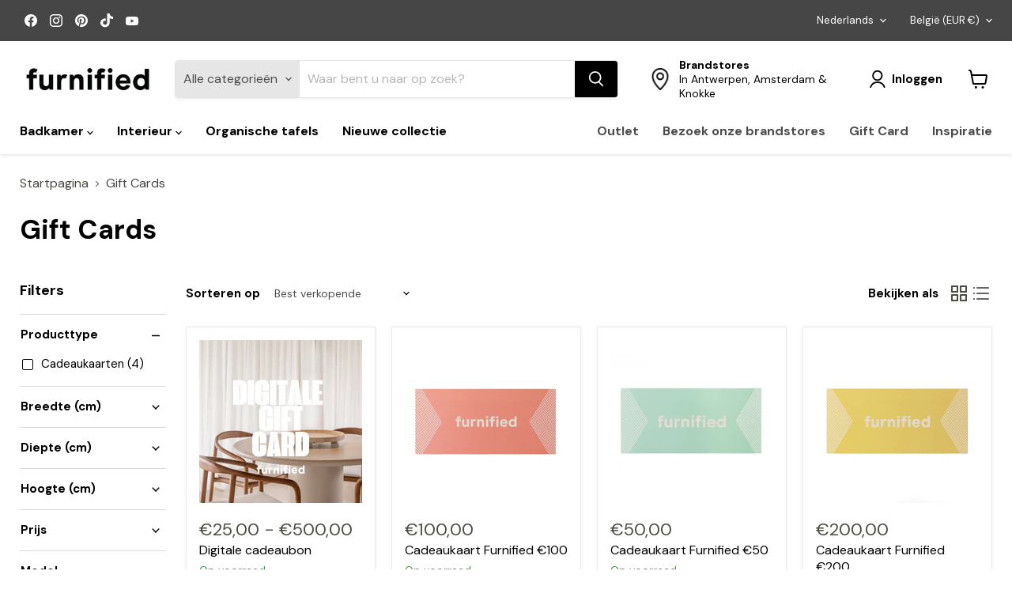

--- FILE ---
content_type: text/javascript
request_url: https://furnified.com/cdn/shop/t/62/assets/custom.js?v=102122099526880607171733990859
body_size: -750
content:
//# sourceMappingURL=/cdn/shop/t/62/assets/custom.js.map?v=102122099526880607171733990859
